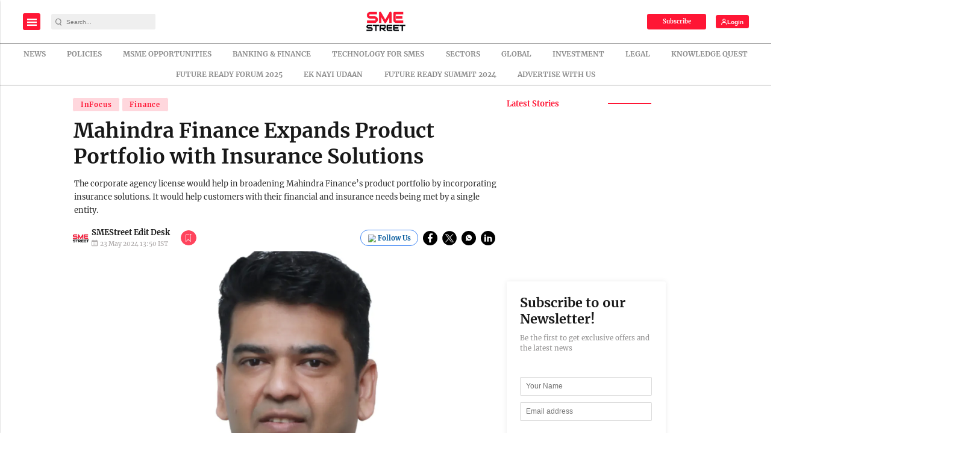

--- FILE ---
content_type: text/html; charset=utf-8
request_url: https://www.google.com/recaptcha/api2/aframe
body_size: -84
content:
<!DOCTYPE HTML><html><head><meta http-equiv="content-type" content="text/html; charset=UTF-8"></head><body><script nonce="-QCnjSXGgXALRA6JKr7QGw">/** Anti-fraud and anti-abuse applications only. See google.com/recaptcha */ try{var clients={'sodar':'https://pagead2.googlesyndication.com/pagead/sodar?'};window.addEventListener("message",function(a){try{if(a.source===window.parent){var b=JSON.parse(a.data);var c=clients[b['id']];if(c){var d=document.createElement('img');d.src=c+b['params']+'&rc='+(localStorage.getItem("rc::a")?sessionStorage.getItem("rc::b"):"");window.document.body.appendChild(d);sessionStorage.setItem("rc::e",parseInt(sessionStorage.getItem("rc::e")||0)+1);localStorage.setItem("rc::h",'1762612656731');}}}catch(b){}});window.parent.postMessage("_grecaptcha_ready", "*");}catch(b){}</script></body></html>

--- FILE ---
content_type: application/javascript; charset=utf-8
request_url: https://fundingchoicesmessages.google.com/f/AGSKWxXHKr9QqKFxESiaxTFJZ6EB3ym-_Rlks000b-garsKzAAh_Wt_1KBszctC0zARChNGyYxf_3PBlnZ7OchJHdE3yq4UIhCZa6DPHpm6oiiBPgb5qJ94rHXpK4EFkREqagb6fKdW0QcO4q6a00Bg2yTBvI_MmvVSDJVh2mnD1c9zblaolX5S1vKIhzjEs/_.org/pops.js/rotatingpeels./ads_home?/iframeadsensewrapper.-ads2.htm
body_size: -1281
content:
window['da0b9d75-dfbd-4035-9a36-77c2a6878f60'] = true;